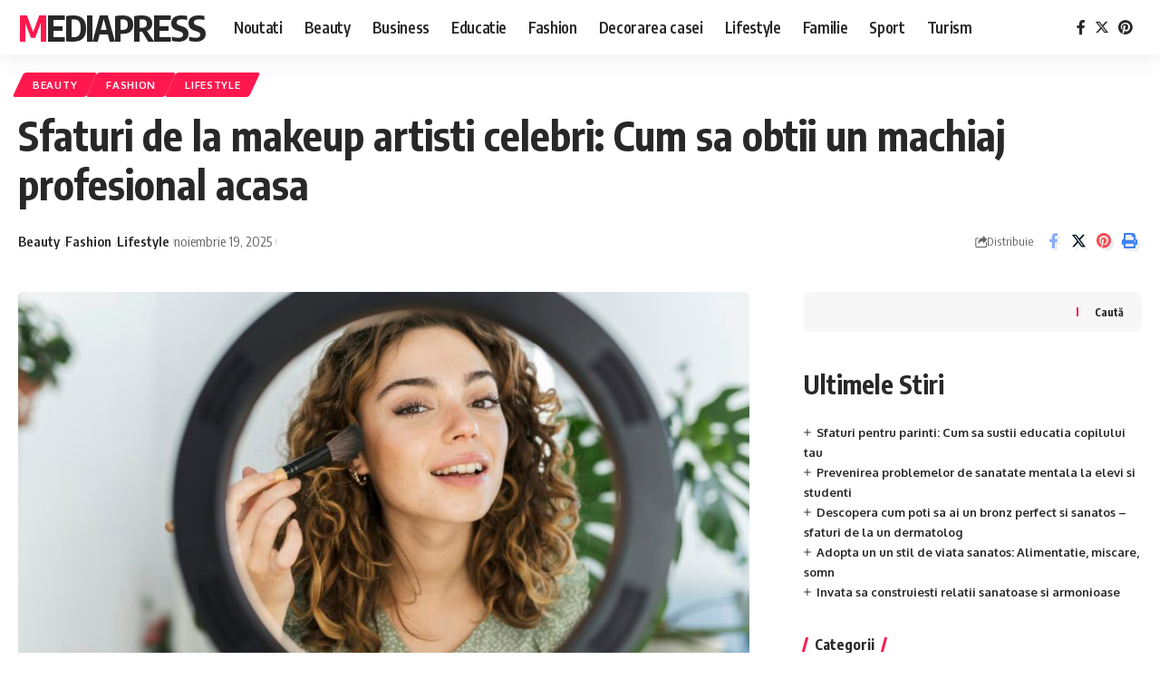

--- FILE ---
content_type: text/html; charset=UTF-8
request_url: https://press.com.ro/sfaturi-de-la-makeup-artisti-celebri-cum-sa-obtii-un-machiaj-profesional-acasa/
body_size: 17523
content:
<!DOCTYPE html>
<html lang="ro-RO">
<head><!--WPC_INSERT_CRITICAL--><!--WPC_INSERT_PRELOAD-->
    <meta charset="UTF-8">
    <meta http-equiv="X-UA-Compatible" content="IE=edge">
    <meta name="viewport" content="width=device-width, initial-scale=1">
    <link rel="profile" href="https://gmpg.org/xfn/11">
	<link rel="preconnect" href="https://fonts.gstatic.com" crossorigin><link rel="preload" as="style" onload="this.onload=null;this.rel='stylesheet'" id="rb-preload-gfonts" href="https://fonts.googleapis.com/css?family=Oxygen%3A400%2C700%7CEncode+Sans+Condensed%3A400%2C500%2C600%2C700%2C800&amp;display=swap" crossorigin><noscript><link rel="stylesheet" href="https://fonts.googleapis.com/css?family=Oxygen%3A400%2C700%7CEncode+Sans+Condensed%3A400%2C500%2C600%2C700%2C800&amp;display=swap"></noscript><link rel="dns-prefetch" href="//anvaro0e43d.zapwp.com" /><link rel="preconnect" href="https://anvaro0e43d.zapwp.com"><meta name='robots' content='index, follow, max-image-preview:large, max-snippet:-1, max-video-preview:-1' />

	
	<title>Sfaturi de la makeup artisti celebri: Cum sa obtii un machiaj profesional acasa</title>
	<link rel="canonical" href="https://press.com.ro/sfaturi-de-la-makeup-artisti-celebri-cum-sa-obtii-un-machiaj-profesional-acasa/" />
	<meta property="og:locale" content="ro_RO" />
	<meta property="og:type" content="article" />
	<meta property="og:title" content="Sfaturi de la makeup artisti celebri: Cum sa obtii un machiaj profesional acasa" />
	<meta property="og:description" content="Sfaturi de la make-up artisti celebri: Cum sa obtii un machiaj profesional acasa" />
	<meta property="og:url" content="https://press.com.ro/sfaturi-de-la-makeup-artisti-celebri-cum-sa-obtii-un-machiaj-profesional-acasa/" />
	<meta property="og:site_name" content="MediaPress" />
	<meta property="article:published_time" content="2025-11-19T09:46:00+00:00" />
	<meta property="og:image" content="https://press.com.ro/wp-content/uploads/pretty-woman-putting-on-makeup-at-home-with-light.jpg" />
	<meta property="og:image:width" content="2000" />
	<meta property="og:image:height" content="1333" />
	<meta property="og:image:type" content="image/jpeg" />
	<meta name="author" content="press" />
	<meta name="twitter:card" content="summary_large_image" />
	<meta name="twitter:label1" content="Scris de" />
	<meta name="twitter:data1" content="press" />
	<meta name="twitter:label2" content="Timp estimat pentru citire" />
	<meta name="twitter:data2" content="4 minute" />
	<script type="application/ld+json" class="yoast-schema-graph">{"@context":"https://schema.org","@graph":[{"@type":"WebPage","@id":"https://press.com.ro/sfaturi-de-la-makeup-artisti-celebri-cum-sa-obtii-un-machiaj-profesional-acasa/","url":"https://press.com.ro/sfaturi-de-la-makeup-artisti-celebri-cum-sa-obtii-un-machiaj-profesional-acasa/","name":"Sfaturi de la makeup artisti celebri: Cum sa obtii un machiaj profesional acasa","isPartOf":{"@id":"https://press.com.ro/#website"},"primaryImageOfPage":{"@id":"https://press.com.ro/sfaturi-de-la-makeup-artisti-celebri-cum-sa-obtii-un-machiaj-profesional-acasa/#primaryimage"},"image":{"@id":"https://press.com.ro/sfaturi-de-la-makeup-artisti-celebri-cum-sa-obtii-un-machiaj-profesional-acasa/#primaryimage"},"thumbnailUrl":"https://press.com.ro/wp-content/uploads/pretty-woman-putting-on-makeup-at-home-with-light.jpg","datePublished":"2025-11-19T09:46:00+00:00","dateModified":"2025-11-19T09:46:00+00:00","author":{"@id":"https://press.com.ro/#/schema/person/db4de0fe317a410aae10aea44a2f36f4"},"breadcrumb":{"@id":"https://press.com.ro/sfaturi-de-la-makeup-artisti-celebri-cum-sa-obtii-un-machiaj-profesional-acasa/#breadcrumb"},"inLanguage":"ro-RO","potentialAction":[{"@type":"ReadAction","target":["https://press.com.ro/sfaturi-de-la-makeup-artisti-celebri-cum-sa-obtii-un-machiaj-profesional-acasa/"]}]},{"@type":"ImageObject","inLanguage":"ro-RO","@id":"https://press.com.ro/sfaturi-de-la-makeup-artisti-celebri-cum-sa-obtii-un-machiaj-profesional-acasa/#primaryimage","url":"https://press.com.ro/wp-content/uploads/pretty-woman-putting-on-makeup-at-home-with-light.jpg","contentUrl":"https://press.com.ro/wp-content/uploads/pretty-woman-putting-on-makeup-at-home-with-light.jpg","width":2000,"height":1333,"caption":"pretty woman putting on makeup at home with light"},{"@type":"BreadcrumbList","@id":"https://press.com.ro/sfaturi-de-la-makeup-artisti-celebri-cum-sa-obtii-un-machiaj-profesional-acasa/#breadcrumb","itemListElement":[{"@type":"ListItem","position":1,"name":"Stiri","item":"https://press.com.ro/"},{"@type":"ListItem","position":2,"name":"Sfaturi de la makeup artisti celebri: Cum sa obtii un machiaj profesional acasa"}]},{"@type":"WebSite","@id":"https://press.com.ro/#website","url":"https://press.com.ro/","name":"Press","description":"Stiri online de ultima ora - Stirile zilei","potentialAction":[{"@type":"SearchAction","target":{"@type":"EntryPoint","urlTemplate":"https://press.com.ro/?s={search_term_string}"},"query-input":"required name=search_term_string"}],"inLanguage":"ro-RO"},{"@type":"Person","@id":"https://press.com.ro/#/schema/person/db4de0fe317a410aae10aea44a2f36f4","name":"press","sameAs":["https://press.com.ro"]}]}</script>
	


<meta name="description" content="Sfaturi de la make-up artisti celebri: Cum sa obtii un machiaj profesional acasa"><script type="application/ld+json">{"@context":"https://schema.org","@type":"Organization","legalName":"MediaPress","url":"https://press.com.ro/","sameAs":["https://www.facebook.com/press/","https://twitter.com/press","https://www.pinterest.com/press/"]}</script>
<style id='wp-img-auto-sizes-contain-inline-css'>
img:is([sizes=auto i],[sizes^="auto," i]){contain-intrinsic-size:3000px 1500px}
/*# sourceURL=wp-img-auto-sizes-contain-inline-css */
</style>
<link rel='stylesheet' id='wp-block-library-css' href='https://anvaro0e43d.zapwp.com/m:0/a:https://press.com.ro/wp-includes/css/dist/block-library/style.min.css?icv=1765307469' media='all' />
<style id='wp-block-heading-inline-css'>
h1:where(.wp-block-heading).has-background,h2:where(.wp-block-heading).has-background,h3:where(.wp-block-heading).has-background,h4:where(.wp-block-heading).has-background,h5:where(.wp-block-heading).has-background,h6:where(.wp-block-heading).has-background{padding:1.25em 2.375em}h1.has-text-align-left[style*=writing-mode]:where([style*=vertical-lr]),h1.has-text-align-right[style*=writing-mode]:where([style*=vertical-rl]),h2.has-text-align-left[style*=writing-mode]:where([style*=vertical-lr]),h2.has-text-align-right[style*=writing-mode]:where([style*=vertical-rl]),h3.has-text-align-left[style*=writing-mode]:where([style*=vertical-lr]),h3.has-text-align-right[style*=writing-mode]:where([style*=vertical-rl]),h4.has-text-align-left[style*=writing-mode]:where([style*=vertical-lr]),h4.has-text-align-right[style*=writing-mode]:where([style*=vertical-rl]),h5.has-text-align-left[style*=writing-mode]:where([style*=vertical-lr]),h5.has-text-align-right[style*=writing-mode]:where([style*=vertical-rl]),h6.has-text-align-left[style*=writing-mode]:where([style*=vertical-lr]),h6.has-text-align-right[style*=writing-mode]:where([style*=vertical-rl]){rotate:180deg}
/*# sourceURL=https://press.com.ro/wp-includes/blocks/heading/style.min.css */
</style>
<style id='wp-block-latest-posts-inline-css'>
.wp-block-latest-posts{box-sizing:border-box}.wp-block-latest-posts.alignleft{margin-right:2em}.wp-block-latest-posts.alignright{margin-left:2em}.wp-block-latest-posts.wp-block-latest-posts__list{list-style:none}.wp-block-latest-posts.wp-block-latest-posts__list li{clear:both;overflow-wrap:break-word}.wp-block-latest-posts.is-grid{display:flex;flex-wrap:wrap}.wp-block-latest-posts.is-grid li{margin:0 1.25em 1.25em 0;width:100%}@media (min-width:600px){.wp-block-latest-posts.columns-2 li{width:calc(50% - .625em)}.wp-block-latest-posts.columns-2 li:nth-child(2n){margin-right:0}.wp-block-latest-posts.columns-3 li{width:calc(33.33333% - .83333em)}.wp-block-latest-posts.columns-3 li:nth-child(3n){margin-right:0}.wp-block-latest-posts.columns-4 li{width:calc(25% - .9375em)}.wp-block-latest-posts.columns-4 li:nth-child(4n){margin-right:0}.wp-block-latest-posts.columns-5 li{width:calc(20% - 1em)}.wp-block-latest-posts.columns-5 li:nth-child(5n){margin-right:0}.wp-block-latest-posts.columns-6 li{width:calc(16.66667% - 1.04167em)}.wp-block-latest-posts.columns-6 li:nth-child(6n){margin-right:0}}:root :where(.wp-block-latest-posts.is-grid){padding:0}:root :where(.wp-block-latest-posts.wp-block-latest-posts__list){padding-left:0}.wp-block-latest-posts__post-author,.wp-block-latest-posts__post-date{display:block;font-size:.8125em}.wp-block-latest-posts__post-excerpt,.wp-block-latest-posts__post-full-content{margin-bottom:1em;margin-top:.5em}.wp-block-latest-posts__featured-image a{display:inline-block}.wp-block-latest-posts__featured-image img{height:auto;max-width:100%;width:auto}.wp-block-latest-posts__featured-image.alignleft{float:left;margin-right:1em}.wp-block-latest-posts__featured-image.alignright{float:right;margin-left:1em}.wp-block-latest-posts__featured-image.aligncenter{margin-bottom:1em;text-align:center}
/*# sourceURL=https://press.com.ro/wp-includes/blocks/latest-posts/style.min.css */
</style>
<style id='wp-block-search-inline-css'>
.wp-block-search__button{margin-left:10px;word-break:normal}.wp-block-search__button.has-icon{line-height:0}.wp-block-search__button svg{height:1.25em;min-height:24px;min-width:24px;width:1.25em;fill:currentColor;vertical-align:text-bottom}:where(.wp-block-search__button){border:1px solid #ccc;padding:6px 10px}.wp-block-search__inside-wrapper{display:flex;flex:auto;flex-wrap:nowrap;max-width:100%}.wp-block-search__label{width:100%}.wp-block-search.wp-block-search__button-only .wp-block-search__button{box-sizing:border-box;display:flex;flex-shrink:0;justify-content:center;margin-left:0;max-width:100%}.wp-block-search.wp-block-search__button-only .wp-block-search__inside-wrapper{min-width:0!important;transition-property:width}.wp-block-search.wp-block-search__button-only .wp-block-search__input{flex-basis:100%;transition-duration:.3s}.wp-block-search.wp-block-search__button-only.wp-block-search__searchfield-hidden,.wp-block-search.wp-block-search__button-only.wp-block-search__searchfield-hidden .wp-block-search__inside-wrapper{overflow:hidden}.wp-block-search.wp-block-search__button-only.wp-block-search__searchfield-hidden .wp-block-search__input{border-left-width:0!important;border-right-width:0!important;flex-basis:0;flex-grow:0;margin:0;min-width:0!important;padding-left:0!important;padding-right:0!important;width:0!important}:where(.wp-block-search__input){appearance:none;border:1px solid #949494;flex-grow:1;font-family:inherit;font-size:inherit;font-style:inherit;font-weight:inherit;letter-spacing:inherit;line-height:inherit;margin-left:0;margin-right:0;min-width:3rem;padding:8px;text-decoration:unset!important;text-transform:inherit}:where(.wp-block-search__button-inside .wp-block-search__inside-wrapper){background-color:#fff;border:1px solid #949494;box-sizing:border-box;padding:4px}:where(.wp-block-search__button-inside .wp-block-search__inside-wrapper) .wp-block-search__input{border:none;border-radius:0;padding:0 4px}:where(.wp-block-search__button-inside .wp-block-search__inside-wrapper) .wp-block-search__input:focus{outline:none}:where(.wp-block-search__button-inside .wp-block-search__inside-wrapper) :where(.wp-block-search__button){padding:4px 8px}.wp-block-search.aligncenter .wp-block-search__inside-wrapper{margin:auto}.wp-block[data-align=right] .wp-block-search.wp-block-search__button-only .wp-block-search__inside-wrapper{float:right}
/*# sourceURL=https://press.com.ro/wp-includes/blocks/search/style.min.css */
</style>
<style id='wp-block-group-inline-css'>
.wp-block-group{box-sizing:border-box}:where(.wp-block-group.wp-block-group-is-layout-constrained){position:relative}
/*# sourceURL=https://press.com.ro/wp-includes/blocks/group/style.min.css */
</style>
<style id='global-styles-inline-css'>
:root{--wp--preset--aspect-ratio--square: 1;--wp--preset--aspect-ratio--4-3: 4/3;--wp--preset--aspect-ratio--3-4: 3/4;--wp--preset--aspect-ratio--3-2: 3/2;--wp--preset--aspect-ratio--2-3: 2/3;--wp--preset--aspect-ratio--16-9: 16/9;--wp--preset--aspect-ratio--9-16: 9/16;--wp--preset--color--black: #000000;--wp--preset--color--cyan-bluish-gray: #abb8c3;--wp--preset--color--white: #ffffff;--wp--preset--color--pale-pink: #f78da7;--wp--preset--color--vivid-red: #cf2e2e;--wp--preset--color--luminous-vivid-orange: #ff6900;--wp--preset--color--luminous-vivid-amber: #fcb900;--wp--preset--color--light-green-cyan: #7bdcb5;--wp--preset--color--vivid-green-cyan: #00d084;--wp--preset--color--pale-cyan-blue: #8ed1fc;--wp--preset--color--vivid-cyan-blue: #0693e3;--wp--preset--color--vivid-purple: #9b51e0;--wp--preset--gradient--vivid-cyan-blue-to-vivid-purple: linear-gradient(135deg,rgb(6,147,227) 0%,rgb(155,81,224) 100%);--wp--preset--gradient--light-green-cyan-to-vivid-green-cyan: linear-gradient(135deg,rgb(122,220,180) 0%,rgb(0,208,130) 100%);--wp--preset--gradient--luminous-vivid-amber-to-luminous-vivid-orange: linear-gradient(135deg,rgb(252,185,0) 0%,rgb(255,105,0) 100%);--wp--preset--gradient--luminous-vivid-orange-to-vivid-red: linear-gradient(135deg,rgb(255,105,0) 0%,rgb(207,46,46) 100%);--wp--preset--gradient--very-light-gray-to-cyan-bluish-gray: linear-gradient(135deg,rgb(238,238,238) 0%,rgb(169,184,195) 100%);--wp--preset--gradient--cool-to-warm-spectrum: linear-gradient(135deg,rgb(74,234,220) 0%,rgb(151,120,209) 20%,rgb(207,42,186) 40%,rgb(238,44,130) 60%,rgb(251,105,98) 80%,rgb(254,248,76) 100%);--wp--preset--gradient--blush-light-purple: linear-gradient(135deg,rgb(255,206,236) 0%,rgb(152,150,240) 100%);--wp--preset--gradient--blush-bordeaux: linear-gradient(135deg,rgb(254,205,165) 0%,rgb(254,45,45) 50%,rgb(107,0,62) 100%);--wp--preset--gradient--luminous-dusk: linear-gradient(135deg,rgb(255,203,112) 0%,rgb(199,81,192) 50%,rgb(65,88,208) 100%);--wp--preset--gradient--pale-ocean: linear-gradient(135deg,rgb(255,245,203) 0%,rgb(182,227,212) 50%,rgb(51,167,181) 100%);--wp--preset--gradient--electric-grass: linear-gradient(135deg,rgb(202,248,128) 0%,rgb(113,206,126) 100%);--wp--preset--gradient--midnight: linear-gradient(135deg,rgb(2,3,129) 0%,rgb(40,116,252) 100%);--wp--preset--font-size--small: 13px;--wp--preset--font-size--medium: 20px;--wp--preset--font-size--large: 36px;--wp--preset--font-size--x-large: 42px;--wp--preset--spacing--20: 0.44rem;--wp--preset--spacing--30: 0.67rem;--wp--preset--spacing--40: 1rem;--wp--preset--spacing--50: 1.5rem;--wp--preset--spacing--60: 2.25rem;--wp--preset--spacing--70: 3.38rem;--wp--preset--spacing--80: 5.06rem;--wp--preset--shadow--natural: 6px 6px 9px rgba(0, 0, 0, 0.2);--wp--preset--shadow--deep: 12px 12px 50px rgba(0, 0, 0, 0.4);--wp--preset--shadow--sharp: 6px 6px 0px rgba(0, 0, 0, 0.2);--wp--preset--shadow--outlined: 6px 6px 0px -3px rgb(255, 255, 255), 6px 6px rgb(0, 0, 0);--wp--preset--shadow--crisp: 6px 6px 0px rgb(0, 0, 0);}:where(.is-layout-flex){gap: 0.5em;}:where(.is-layout-grid){gap: 0.5em;}body .is-layout-flex{display: flex;}.is-layout-flex{flex-wrap: wrap;align-items: center;}.is-layout-flex > :is(*, div){margin: 0;}body .is-layout-grid{display: grid;}.is-layout-grid > :is(*, div){margin: 0;}:where(.wp-block-columns.is-layout-flex){gap: 2em;}:where(.wp-block-columns.is-layout-grid){gap: 2em;}:where(.wp-block-post-template.is-layout-flex){gap: 1.25em;}:where(.wp-block-post-template.is-layout-grid){gap: 1.25em;}.has-black-color{color: var(--wp--preset--color--black) !important;}.has-cyan-bluish-gray-color{color: var(--wp--preset--color--cyan-bluish-gray) !important;}.has-white-color{color: var(--wp--preset--color--white) !important;}.has-pale-pink-color{color: var(--wp--preset--color--pale-pink) !important;}.has-vivid-red-color{color: var(--wp--preset--color--vivid-red) !important;}.has-luminous-vivid-orange-color{color: var(--wp--preset--color--luminous-vivid-orange) !important;}.has-luminous-vivid-amber-color{color: var(--wp--preset--color--luminous-vivid-amber) !important;}.has-light-green-cyan-color{color: var(--wp--preset--color--light-green-cyan) !important;}.has-vivid-green-cyan-color{color: var(--wp--preset--color--vivid-green-cyan) !important;}.has-pale-cyan-blue-color{color: var(--wp--preset--color--pale-cyan-blue) !important;}.has-vivid-cyan-blue-color{color: var(--wp--preset--color--vivid-cyan-blue) !important;}.has-vivid-purple-color{color: var(--wp--preset--color--vivid-purple) !important;}.has-black-background-color{background-color: var(--wp--preset--color--black) !important;}.has-cyan-bluish-gray-background-color{background-color: var(--wp--preset--color--cyan-bluish-gray) !important;}.has-white-background-color{background-color: var(--wp--preset--color--white) !important;}.has-pale-pink-background-color{background-color: var(--wp--preset--color--pale-pink) !important;}.has-vivid-red-background-color{background-color: var(--wp--preset--color--vivid-red) !important;}.has-luminous-vivid-orange-background-color{background-color: var(--wp--preset--color--luminous-vivid-orange) !important;}.has-luminous-vivid-amber-background-color{background-color: var(--wp--preset--color--luminous-vivid-amber) !important;}.has-light-green-cyan-background-color{background-color: var(--wp--preset--color--light-green-cyan) !important;}.has-vivid-green-cyan-background-color{background-color: var(--wp--preset--color--vivid-green-cyan) !important;}.has-pale-cyan-blue-background-color{background-color: var(--wp--preset--color--pale-cyan-blue) !important;}.has-vivid-cyan-blue-background-color{background-color: var(--wp--preset--color--vivid-cyan-blue) !important;}.has-vivid-purple-background-color{background-color: var(--wp--preset--color--vivid-purple) !important;}.has-black-border-color{border-color: var(--wp--preset--color--black) !important;}.has-cyan-bluish-gray-border-color{border-color: var(--wp--preset--color--cyan-bluish-gray) !important;}.has-white-border-color{border-color: var(--wp--preset--color--white) !important;}.has-pale-pink-border-color{border-color: var(--wp--preset--color--pale-pink) !important;}.has-vivid-red-border-color{border-color: var(--wp--preset--color--vivid-red) !important;}.has-luminous-vivid-orange-border-color{border-color: var(--wp--preset--color--luminous-vivid-orange) !important;}.has-luminous-vivid-amber-border-color{border-color: var(--wp--preset--color--luminous-vivid-amber) !important;}.has-light-green-cyan-border-color{border-color: var(--wp--preset--color--light-green-cyan) !important;}.has-vivid-green-cyan-border-color{border-color: var(--wp--preset--color--vivid-green-cyan) !important;}.has-pale-cyan-blue-border-color{border-color: var(--wp--preset--color--pale-cyan-blue) !important;}.has-vivid-cyan-blue-border-color{border-color: var(--wp--preset--color--vivid-cyan-blue) !important;}.has-vivid-purple-border-color{border-color: var(--wp--preset--color--vivid-purple) !important;}.has-vivid-cyan-blue-to-vivid-purple-gradient-background{background: var(--wp--preset--gradient--vivid-cyan-blue-to-vivid-purple) !important;}.has-light-green-cyan-to-vivid-green-cyan-gradient-background{background: var(--wp--preset--gradient--light-green-cyan-to-vivid-green-cyan) !important;}.has-luminous-vivid-amber-to-luminous-vivid-orange-gradient-background{background: var(--wp--preset--gradient--luminous-vivid-amber-to-luminous-vivid-orange) !important;}.has-luminous-vivid-orange-to-vivid-red-gradient-background{background: var(--wp--preset--gradient--luminous-vivid-orange-to-vivid-red) !important;}.has-very-light-gray-to-cyan-bluish-gray-gradient-background{background: var(--wp--preset--gradient--very-light-gray-to-cyan-bluish-gray) !important;}.has-cool-to-warm-spectrum-gradient-background{background: var(--wp--preset--gradient--cool-to-warm-spectrum) !important;}.has-blush-light-purple-gradient-background{background: var(--wp--preset--gradient--blush-light-purple) !important;}.has-blush-bordeaux-gradient-background{background: var(--wp--preset--gradient--blush-bordeaux) !important;}.has-luminous-dusk-gradient-background{background: var(--wp--preset--gradient--luminous-dusk) !important;}.has-pale-ocean-gradient-background{background: var(--wp--preset--gradient--pale-ocean) !important;}.has-electric-grass-gradient-background{background: var(--wp--preset--gradient--electric-grass) !important;}.has-midnight-gradient-background{background: var(--wp--preset--gradient--midnight) !important;}.has-small-font-size{font-size: var(--wp--preset--font-size--small) !important;}.has-medium-font-size{font-size: var(--wp--preset--font-size--medium) !important;}.has-large-font-size{font-size: var(--wp--preset--font-size--large) !important;}.has-x-large-font-size{font-size: var(--wp--preset--font-size--x-large) !important;}
/*# sourceURL=global-styles-inline-css */
</style>

<style id='classic-theme-styles-inline-css'>
/*! This file is auto-generated */
.wp-block-button__link{color:#fff;background-color:#32373c;border-radius:9999px;box-shadow:none;text-decoration:none;padding:calc(.667em + 2px) calc(1.333em + 2px);font-size:1.125em}.wp-block-file__button{background:#32373c;color:#fff;text-decoration:none}
/*# sourceURL=/wp-includes/css/classic-themes.min.css */
</style>
<link rel='stylesheet' id='foxiz-elements-css' href='https://anvaro0e43d.zapwp.com/m:0/a:https://press.com.ro/wp-content/plugins/foxiz-core/lib/foxiz-elements/public/style.css?icv=1765307469' media='all' />

<link rel='stylesheet' id='foxiz-main-css' href='https://anvaro0e43d.zapwp.com/m:0/a:https://press.com.ro/wp-content/themes/foxiz/assets/css/main.css?icv=1765307469' media='all' />
<link rel='stylesheet' id='foxiz-print-css' href='https://anvaro0e43d.zapwp.com/m:0/a:https://press.com.ro/wp-content/themes/foxiz/assets/css/print.css?icv=1765307469' media='all' />
<link rel='stylesheet' id='foxiz-style-css' href='https://anvaro0e43d.zapwp.com/m:0/a:https://press.com.ro/wp-content/themes/foxiz-child/style.css?icv=1765307469' media='all' />
<style id='foxiz-style-inline-css'>
[data-theme="dark"].is-hd-4 {--nav-bg: #191c20;--nav-bg-from: #191c20;--nav-bg-to: #191c20;}[data-theme="dark"].is-hd-5, [data-theme="dark"].is-hd-5:not(.sticky-on) {--nav-bg: #191c20;--nav-bg-from: #191c20;--nav-bg-to: #191c20;}.p-category.category-id-4, .meta-category .category-4 {--cat-highlight : #a36eff;--cat-highlight-90 : #a36effe6;}.category-4 .blog-content {--heading-sub-color : #a36eff;}.is-cbox-4 {--cbox-bg : #a36effe6;}.p-category.category-id-12, .meta-category .category-12 {--cat-highlight : #f7bc56;--cat-highlight-90 : #f7bc56e6;}.category-12 .blog-content {--heading-sub-color : #f7bc56;}.is-cbox-12 {--cbox-bg : #f7bc56e6;}:root {--max-width-wo-sb : 860px;--hyperlink-line-color :var(--g-color);}.search-header:before { background-repeat : no-repeat;background-size : cover;background-attachment : scroll;background-position : center center;}[data-theme="dark"] .search-header:before { background-repeat : no-repeat;background-size : cover;background-attachment : scroll;background-position : center center;}.footer-has-bg { background-color : #88888812;}#amp-mobile-version-switcher { display: none; }
/*# sourceURL=foxiz-style-inline-css */
</style>
<script type="text/javascript">var n489D_vars={"triggerDomEvent":"true"};var preloading = false;
var allScripts = [];
var isTouchDevice = 'ontouchstart' in window || navigator.msMaxTouchPoints;
var preloadRunned = false;
var triggerDomEvent = n489D_vars.triggerDomEvent;

window.addEventListener('load', function () {
    var scrollTop = window.scrollY;
    if (scrollTop > 60) {
        mouseMoveFun();
        preload();
    }
});

function preload() {
    if (!preloading){
        preloading = true;
    } else {
        return;
    }
    var iframes = [].slice.call(document.querySelectorAll("iframe.wpc-iframe-delay"));
    var styles = [].slice.call(document.querySelectorAll('[rel="wpc-stylesheet"],[type="wpc-stylesheet"]'));
    var mobileStyles = [].slice.call(document.querySelectorAll('[rel="wpc-mobile-stylesheet"],[type="wpc-mobile-stylesheet"]'));

    var customPromiseFlag = [];

    styles.forEach(function (element, index) {
        var promise = new Promise(function (resolve, reject) {
            if (element.tagName.toLowerCase() === 'link') {
                element.setAttribute('rel', 'stylesheet');
            }
            element.setAttribute('type', 'text/css');
            element.addEventListener('load', function () {
                resolve();
            });

            element.addEventListener('error', function () {
                reject();
            });
        });
        customPromiseFlag.push(promise);
    });

    styles = [];

    iframes.forEach(function (element, index) {
        var promise = new Promise(function (resolve, reject) {
            var iframeUrl = element.getAttribute('data-src');
            element.setAttribute('src', iframeUrl);
            element.addEventListener('load', function () {
                resolve();
            });

            element.addEventListener('error', function () {
                reject();
            });
        });
        customPromiseFlag.push(promise);
    });

    iframes = [];

    mobileStyles.forEach(function (element, index) {
        var promise = new Promise(function (resolve, reject) {
            if (element.tagName.toLowerCase() === 'link') {
                element.setAttribute('rel', 'stylesheet');
            }
            element.setAttribute('type', 'text/css');
            element.addEventListener('load', function () {
                resolve();
            });

            element.addEventListener('error', function () {
                reject();
            });
        });
        customPromiseFlag.push(promise);
    });

    mobileStyles = [];

    Promise.all(customPromiseFlag).then(function () {
        var criticalCss = document.querySelector('#wpc-critical-css');
        if (criticalCss) {
            criticalCss.remove();
        }
    }).catch(function () {
        styles.forEach(function (element, index) {
            if (element.tagName.toLowerCase() === 'link') {
                element.setAttribute('rel', 'stylesheet');
            }
            element.setAttribute('type', 'text/css');
        });
    });

    window.removeEventListener('load', preload);

}

function mouseMoveFun() {
    allScripts = [].slice.call(document.querySelectorAll('script[type="wpc-delay-script"]')).filter(function(script) {
        return !(/-before$|-after$|-extra$/).test(script.id);
    });

    window.removeEventListener('mousemove', mouseMoveFun);

    // Remove Preloader
    const aFPreloader = document.getElementById('af-preloader');
    if (aFPreloader) {
        aFPreloader.remove();
    }

    //if (allScripts.length>0) {
        loadJs();
    //}
    preload();
}

window.addEventListener('mousemove', mouseMoveFun);

if (isTouchDevice) {
    window.addEventListener('touchstart', mouseMoveFun);
}

function preloadScriptsFunc() {
    allScripts = [].slice.call(document.querySelectorAll('script[type=\"wpc-delay-script\"]'));

    window.removeEventListener('DOMContentLoaded', preloadScriptsFunc);

    if (allScripts.length > 0) {
        startPreloading();
    }
}

preloadScriptsFunc();


function startPreloadingNext() {
    setTimeout(function () {
        startPreloading();
    }, 10);
    return;
}

function startPreloading() {
    if (allScripts.length === 0) {
        return true;
    }

    element = allScripts[0];
    allScripts.splice(0, 1);
    if (!element.hasAttribute('src') && !element.id.includes('-before') && !element.id.includes('-after') && !element.id.includes('-extra')) {
        // Inlined
    } else {
        if (element !== null) {
            var src = element.getAttribute('src');
            if (src !== null) {
                if (!src.includes('gtag') && !src.includes('googletag')) {
                    var new_element = document.createElement('link');
                    new_element.setAttribute('rel', "preload");
                    new_element.setAttribute('href', src);
                    new_element.setAttribute('as', 'script');
                    document.head.appendChild(new_element);
                } else {
                    // Gtag Load Instantly but Defer
                    element.setAttribute('type', 'text/javascript');
                    element.defer = true;
                    element.async = false;
                    allScripts.shift();
                }
            }
        }
    }

    startPreloadingNext();
    return true;
}


var loadJsRunning = false;
var dispatchedEvents = false;

function loadJsNext() {
    if (allScripts.length === 0) {

        if (!dispatchedEvents) {
            dispatchedEvents = true;

            if (typeof triggerDomEvent !== 'undefined' && triggerDomEvent !== "false") {
                window.document.dispatchEvent(new Event("DOMContentLoaded"));
                window.document.dispatchEvent(new Event("resize"));
                window.dispatchEvent(new Event('load'));
            }

            if (typeof elementorFrontend !== 'undefined') {
                elementorFrontend.init();
            }
        }

        setTimeout(function() {
            var slider = document.getElementsByClassName('banner-image');
            if (slider !== null && slider.length !== 0 && slider !== undefined) {
                // Iterate through each element using a for loop
                for (var i = 0; i < slider.length; i++) {
                    // Apply changes to each element
                    slider[i].style.display = 'block';
                }
            }

            var gForm = document.getElementsByClassName('gform_wrapper');
            if (gForm !== null && gForm.length !== 0 && gForm !== undefined) {
                // Iterate through each element using a for loop
                for (var i = 0; i < gForm.length; i++) {
                    // Apply changes to each element
                    gForm[i].style.display = 'block';
                }
            }
        },300);

    } else {
        loadJs();
    }
}


function whereToAppend(originalElement, newElement) {
    var isInHead = false;
    //var isInHead = document.head.contains(originalElement);
    if (isInHead) {
        //document.head.appendChild(newElement);
    } else {
        document.body.appendChild(newElement);
    }
}

var dispatchedEventsLoadJs = false;
function loadJs() {
    allScripts.forEach((element) => {
        const elementID = element.id;
        const scriptSrc = element.getAttribute('src');

        // Only preload external scripts
        if (scriptSrc) {
            const link = document.createElement('link');
            link.rel = 'preload';
            link.href = scriptSrc;
            link.as = 'script';
            link.id = elementID; // Optional: Assign the same ID for reference
            document.head.appendChild(link);
        }
    });

    return new Promise((resolve) => {
        if (allScripts.length === 0) {
            if (!dispatchedEventsLoadJs) {
                dispatchedEventsLoadJs = true;

                if (typeof triggerDomEvent !== 'undefined' && triggerDomEvent !== "false") {
                    window.document.dispatchEvent(new Event("DOMContentLoaded"));
                    window.document.dispatchEvent(new Event("resize"));
                    window.dispatchEvent(new Event('load'));
                    console.log('Dom Triggered');
                } else {
                    console.log('Dom Not Triggered');
                }

            }
            resolve(true);
            return;
        }

        var element = allScripts[0];
        var elementID = element.id;

        allScripts.splice(0, 1);

        // External script
        var jsBefore = document.getElementById(elementID + '-before');
        var jsAfter = document.getElementById(elementID + '-after');
        var jsExtra = document.getElementById(elementID + '-extra');

        function loadScript(newElement, source, id) {
            var scriptSrc = source ? source.getAttribute('src') : null;

            // console.log("Loading: " + source);
            // console.log("Loading ID: " + id);
            // console.log("Loading source: " + source);
            // console.log("Loading src: " + scriptSrc);

            return new Promise((resolveScript) => {
                if (scriptSrc) {
                    // For external scripts
                    newElement.onload = () => {
                        // console.log('Resolving SRC ' + scriptSrc);
                        resolveScript();
                    };
                    newElement.onerror = () => {
                        console.error('Error loading script ' + scriptSrc);
                        resolveScript(); // Resolve to continue loading other scripts even if one fails
                    };
                    document.head.insertBefore(newElement, document.head.firstChild);
                    source.remove();
                } else if (source) {
                    // For inline scripts
                    newElement.textContent = source.textContent;
                    document.head.insertBefore(newElement, document.head.firstChild);
                    source.remove();
                    // console.log('Executing inline script and resolving ' + newElement);
                    resolveScript();
                } else {
                    // If source is null, resolve immediately
                    resolveScript();
                }
            });
        }


        Promise.all([
            loadScript(createScript(jsBefore), jsBefore, elementID + '-before'),
            loadScript(createScript(jsExtra), jsExtra, elementID + '-extra'),
        ]).then(() => {
            // console.log("Loading Then Promise: " + element);

            var new_element = createScript(element);
            loadScript(new_element, element, elementID)
                .then(() => {
                    // console.log("All scripts loaded, resolving main promise");
                    loadScript(createScript(jsAfter), jsAfter, elementID + '-after'),
                        loadJsNext();
                    resolve(true);
                });

        }).catch((error) => {
            console.error(error);
        });
    });
}


function createScript(sourceElement) {
    if (sourceElement !== null) {
        var newElement = document.createElement('script');
        newElement.setAttribute('type', 'text/javascript');
        newElement.setAttribute('id', sourceElement.getAttribute('id'));
        newElement.setAttribute('data-loaded', 'createdScript');
        newElement.async = false;

        if (sourceElement !== null) {
            if (sourceElement.getAttribute('src') !== null) {
                newElement.setAttribute('src', sourceElement.getAttribute('src'));
            } else {
                newElement.textContent = sourceElement.textContent;
            }
        }

        return newElement;
    }
}</script><script type="wpc-delay-script" src="https://anvaro0e43d.zapwp.com/m:0/a:https://press.com.ro/wp-includes/js/jquery/jquery.min.js?js_icv=1765307469" id="jquery-core-js"></script>
<script type="wpc-delay-script" src="https://anvaro0e43d.zapwp.com/m:0/a:https://press.com.ro/wp-includes/js/jquery/jquery-migrate.min.js?js_icv=1765307469" id="jquery-migrate-js"></script>
<script type="wpc-delay-script" id="wpstg-global-js-extra">
var wpstg = {"nonce":"bc173794d8"};
//# sourceURL=wpstg-global-js-extra
</script>
<script type="wpc-delay-script" src="https://anvaro0e43d.zapwp.com/m:0/a:https://press.com.ro/wp-content/plugins/wp-staging-pro/assets/js/dist/wpstg-blank-loader.min.js?js_icv=1765307469" id="wpstg-global-js"></script>
<script id="sitespeed-aio-js-extra">
var ngf298gh738qwbdh0s87v_vars = {"zoneName":"anvaro0e43d.zapwp.com","siteurl":"https://press.com.ro","api_url":"https://anvaro0e43d.zapwp.com/","quality":"intelligent","ajaxurl":"https://press.com.ro/wp-admin/admin-ajax.php","spinner":"https://press.com.ro/wp-content/plugins/wp-compress-image-optimizer/assets/images/spinner.svg","background_sizing":"false","lazy_enabled":"true","webp_enabled":"true","retina_enabled":"true","force_retina":"0","exif_enabled":"false","adaptive_enabled":"true","js_debug":"","slider_compatibility":"false","triggerDomEvent":"0"};
//# sourceURL=sitespeed-aio-js-extra
</script>
<script type="wpc-delay-script" src="https://anvaro0e43d.zapwp.com/m:0/a:https://press.com.ro/wp-content/plugins/sitespeed/files/optimizer.pixel.min.js?js_icv=1765307469" id="sitespeed-aio-js"></script>
<link rel="preload" href="https://press.com.ro/wp-content/themes/foxiz/assets/fonts/icons.woff2" as="font" type="font/woff2" crossorigin="anonymous"> <meta name="generator" content="Elementor 3.19.4; features: e_optimized_assets_loading, e_optimized_css_loading, e_font_icon_svg, additional_custom_breakpoints, block_editor_assets_optimize, e_image_loading_optimization; settings: css_print_method-external, google_font-enabled, font_display-swap">
<script type="application/ld+json">{"@context":"https://schema.org","@type":"WebSite","@id":"https://press.com.ro/#website","url":"https://press.com.ro/","name":"MediaPress","potentialAction":{"@type":"SearchAction","target":"https://press.com.ro/?s={search_term_string}","query-input":"required name=search_term_string"}}</script>
			<meta property="og:title" content="Sfaturi de la makeup artisti celebri: Cum sa obtii un machiaj profesional acasa"/>
			<meta property="og:url" content="https://press.com.ro/sfaturi-de-la-makeup-artisti-celebri-cum-sa-obtii-un-machiaj-profesional-acasa/"/>
			<meta property="og:site_name" content="MediaPress"/>
							<meta property="og:image" content="https://press.com.ro/wp-content/uploads/pretty-woman-putting-on-makeup-at-home-with-light.jpg"/>
							<meta property="og:type" content="article"/>
				<meta property="article:published_time" content="2025-11-19T11:46:00+02:00"/>
				<meta property="article:modified_time" content="2025-11-19T11:46:00+02:00"/>
				<meta name="author" content="press"/>
				<meta name="twitter:card" content="summary_large_image"/>
				<meta name="twitter:creator" content="@MediaPress"/>
				<meta name="twitter:label1" content="Written by"/>
				<meta name="twitter:data1" content="press"/>
								<meta name="twitter:label2" content="Est. reading time"/>
				<meta name="twitter:data2" content="4 minutes"/>
			<script type="wpc-delay-script" async src="https://pagead2.googlesyndication.com/pagead/js/adsbygoogle.js?client=ca-pub-5676944074580642"
     crossorigin="anonymous"></script>		<style id="wp-custom-css">
			.editor-styles-wrapper, .editor-styles-wrapper select {
    color: var(--g-color) !important;
}

.plm {
  height: 1px;
	overflow: hidden;
}		</style>
		</head>
<body class="wp-singular post-template-default single single-post postid-3510 single-format-standard wp-embed-responsive wp-theme-foxiz wp-child-theme-foxiz-child personalized-all elementor-default elementor-kit-13 menu-ani-1 hover-ani-1 btn-ani-1 is-rm-1 is-hd-1 is-standard-1 is-backtop" data-theme="default">
<div class="site-outer">
	        <div id="site-header" class="header-wrap rb-section header-set-1 header-1 header-wrapper style-shadow has-quick-menu">
			<aside id="rb-privacy" class="privacy-bar privacy-bottom"><div class="privacy-inner"><div class="privacy-content">Prin utilizarea acestui site, sunteți de acord cu <a href="https://press.com.ro/politica-de-confidentialitate/">Politica de confidențialitate</a> și <a href="https://press.com.ro/politica-cookies/">Politica Cookies</a></div><div class="privacy-dismiss"><a id="privacy-trigger" href="#" class="privacy-dismiss-btn is-btn"><span>Accept</span></a></div></div></aside>		<div class="reading-indicator"><span id="reading-progress"></span></div>
		            <div id="navbar-outer" class="navbar-outer">
                <div id="sticky-holder" class="sticky-holder">
                    <div class="navbar-wrap">
                        <div class="rb-container edge-padding">
                            <div class="navbar-inner">
                                <div class="navbar-left">
										<div class="logo-wrap is-text-logo site-branding">
					<p class="logo-title h1">
				<a href="https://press.com.ro/" title="MediaPress">MediaPress</a>
			</p>
					<p class="site-description is-hidden">Stiri online de ultima ora &#8211; Stirile zilei</p>
				</div>		<nav id="site-navigation" class="main-menu-wrap" aria-label="main menu"><ul id="menu-main-1" class="main-menu rb-menu large-menu" itemscope itemtype="https://www.schema.org/SiteNavigationElement"><li class="menu-item menu-item-type-post_type menu-item-object-page current_page_parent menu-item-2441"><a href="https://press.com.ro/noutati/"><span>Noutati</span></a></li>
<li class="menu-item menu-item-type-taxonomy menu-item-object-category current-post-ancestor current-menu-parent current-post-parent menu-item-2171"><a href="https://press.com.ro/beauty/"><span>Beauty</span></a></li>
<li class="menu-item menu-item-type-taxonomy menu-item-object-category menu-item-2172"><a href="https://press.com.ro/business/"><span>Business</span></a></li>
<li class="menu-item menu-item-type-taxonomy menu-item-object-category menu-item-2173"><a href="https://press.com.ro/educatie/"><span>Educatie</span></a></li>
<li class="menu-item menu-item-type-taxonomy menu-item-object-category current-post-ancestor current-menu-parent current-post-parent menu-item-2174"><a href="https://press.com.ro/fashion/"><span>Fashion</span></a></li>
<li class="menu-item menu-item-type-taxonomy menu-item-object-category menu-item-2175"><a href="https://press.com.ro/decorare-casa/"><span>Decorarea casei</span></a></li>
<li class="menu-item menu-item-type-taxonomy menu-item-object-category current-post-ancestor current-menu-parent current-post-parent menu-item-2176"><a href="https://press.com.ro/lifestyle/"><span>Lifestyle</span></a></li>
<li class="menu-item menu-item-type-taxonomy menu-item-object-category menu-item-2376"><a href="https://press.com.ro/familie/"><span>Familie</span></a></li>
<li class="menu-item menu-item-type-taxonomy menu-item-object-category menu-item-2379"><a href="https://press.com.ro/sport/"><span>Sport</span></a></li>
<li class="menu-item menu-item-type-taxonomy menu-item-object-category menu-item-2381"><a href="https://press.com.ro/turism/"><span>Turism</span></a></li>
</ul></nav>
		                                </div>
                                <div class="navbar-right">
												<div class="header-social-list wnav-holder"><a class="social-link-facebook" aria-label="Facebook" data-title="Facebook" href="https://www.facebook.com/press/" target="_blank" rel="noopener"><i class="rbi rbi-facebook" aria-hidden="true"></i></a><a class="social-link-twitter" aria-label="Twitter" data-title="Twitter" href="https://twitter.com/press" target="_blank" rel="noopener"><i class="rbi rbi-twitter" aria-hidden="true"></i></a><a class="social-link-pinterest" aria-label="Pinterest" data-title="Pinterest" href="https://www.pinterest.com/press/" target="_blank" rel="noopener"><i class="rbi rbi-pinterest" aria-hidden="true"></i></a></div>
		                                </div>
                            </div>
                        </div>
                    </div>
							<div id="header-mobile" class="header-mobile">
			<div class="header-mobile-wrap">
						<div class="mbnav edge-padding">
			<div class="navbar-left">
						<div class="mobile-toggle-wrap">
							<a href="#" class="mobile-menu-trigger" aria-label="mobile trigger">		<span class="burger-icon"><span></span><span></span><span></span></span>
	</a>
					</div>
		<div class="logo-wrap is-text-logo site-branding">
					<p class="logo-title h1">
				<a href="https://press.com.ro/" title="MediaPress">MediaPress</a>
			</p>
					<p class="site-description is-hidden">Stiri online de ultima ora &#8211; Stirile zilei</p>
				</div>			</div>
			<div class="navbar-right">
						<a href="#" class="mobile-menu-trigger mobile-search-icon" aria-label="cauta"><i class="rbi rbi-search" aria-hidden="true"></i></a>
				</div>
		</div>
	<div class="mobile-qview"><ul id="menu-main-2" class="mobile-qview-inner"><li class="menu-item menu-item-type-post_type menu-item-object-page current_page_parent menu-item-2441"><a href="https://press.com.ro/noutati/"><span>Noutati</span></a></li>
<li class="menu-item menu-item-type-taxonomy menu-item-object-category current-post-ancestor current-menu-parent current-post-parent menu-item-2171"><a href="https://press.com.ro/beauty/"><span>Beauty</span></a></li>
<li class="menu-item menu-item-type-taxonomy menu-item-object-category menu-item-2172"><a href="https://press.com.ro/business/"><span>Business</span></a></li>
<li class="menu-item menu-item-type-taxonomy menu-item-object-category menu-item-2173"><a href="https://press.com.ro/educatie/"><span>Educatie</span></a></li>
<li class="menu-item menu-item-type-taxonomy menu-item-object-category current-post-ancestor current-menu-parent current-post-parent menu-item-2174"><a href="https://press.com.ro/fashion/"><span>Fashion</span></a></li>
<li class="menu-item menu-item-type-taxonomy menu-item-object-category menu-item-2175"><a href="https://press.com.ro/decorare-casa/"><span>Decorarea casei</span></a></li>
<li class="menu-item menu-item-type-taxonomy menu-item-object-category current-post-ancestor current-menu-parent current-post-parent menu-item-2176"><a href="https://press.com.ro/lifestyle/"><span>Lifestyle</span></a></li>
<li class="menu-item menu-item-type-taxonomy menu-item-object-category menu-item-2376"><a href="https://press.com.ro/familie/"><span>Familie</span></a></li>
<li class="menu-item menu-item-type-taxonomy menu-item-object-category menu-item-2379"><a href="https://press.com.ro/sport/"><span>Sport</span></a></li>
<li class="menu-item menu-item-type-taxonomy menu-item-object-category menu-item-2381"><a href="https://press.com.ro/turism/"><span>Turism</span></a></li>
</ul></div>			</div>
					<div class="mobile-collapse">
			<div class="collapse-holder">
				<div class="collapse-inner">
											<div class="mobile-search-form edge-padding">		<div class="header-search-form is-form-layout">
							<span class="h5">Cauta</span>
					<form method="get" action="https://press.com.ro/" class="rb-search-form"  data-search="post" data-limit="0" data-follow="0">
			<div class="search-form-inner">
									<span class="search-icon"><i class="rbi rbi-search" aria-hidden="true"></i></span>
								<span class="search-text"><input type="text" class="field" placeholder="cauta..." value="" name="s"/></span>
				<span class="rb-search-submit"><input type="submit" value="Cauta"/><i class="rbi rbi-cright" aria-hidden="true"></i></span>
							</div>
					</form>
			</div>
		</div>
										<nav class="mobile-menu-wrap edge-padding">
						<ul id="mobile-menu" class="mobile-menu"><li class="menu-item menu-item-type-post_type menu-item-object-page current_page_parent menu-item-2441"><a href="https://press.com.ro/noutati/"><span>Noutati</span></a></li>
<li class="menu-item menu-item-type-taxonomy menu-item-object-category current-post-ancestor current-menu-parent current-post-parent menu-item-2171"><a href="https://press.com.ro/beauty/"><span>Beauty</span></a></li>
<li class="menu-item menu-item-type-taxonomy menu-item-object-category menu-item-2172"><a href="https://press.com.ro/business/"><span>Business</span></a></li>
<li class="menu-item menu-item-type-taxonomy menu-item-object-category menu-item-2173"><a href="https://press.com.ro/educatie/"><span>Educatie</span></a></li>
<li class="menu-item menu-item-type-taxonomy menu-item-object-category current-post-ancestor current-menu-parent current-post-parent menu-item-2174"><a href="https://press.com.ro/fashion/"><span>Fashion</span></a></li>
<li class="menu-item menu-item-type-taxonomy menu-item-object-category menu-item-2175"><a href="https://press.com.ro/decorare-casa/"><span>Decorarea casei</span></a></li>
<li class="menu-item menu-item-type-taxonomy menu-item-object-category current-post-ancestor current-menu-parent current-post-parent menu-item-2176"><a href="https://press.com.ro/lifestyle/"><span>Lifestyle</span></a></li>
<li class="menu-item menu-item-type-taxonomy menu-item-object-category menu-item-2376"><a href="https://press.com.ro/familie/"><span>Familie</span></a></li>
<li class="menu-item menu-item-type-taxonomy menu-item-object-category menu-item-2379"><a href="https://press.com.ro/sport/"><span>Sport</span></a></li>
<li class="menu-item menu-item-type-taxonomy menu-item-object-category menu-item-2381"><a href="https://press.com.ro/turism/"><span>Turism</span></a></li>
</ul>					</nav>
										<div class="collapse-sections edge-padding">
													<div class="mobile-socials">
								<span class="mobile-social-title h6">Follow US</span>
								<a class="social-link-facebook" aria-label="Facebook" data-title="Facebook" href="https://www.facebook.com/press/" target="_blank" rel="noopener"><i class="rbi rbi-facebook" aria-hidden="true"></i></a><a class="social-link-twitter" aria-label="Twitter" data-title="Twitter" href="https://twitter.com/press" target="_blank" rel="noopener"><i class="rbi rbi-twitter" aria-hidden="true"></i></a><a class="social-link-pinterest" aria-label="Pinterest" data-title="Pinterest" href="https://www.pinterest.com/press/" target="_blank" rel="noopener"><i class="rbi rbi-pinterest" aria-hidden="true"></i></a>							</div>
											</div>
									</div>
			</div>
		</div>
			</div>
	                </div>
            </div>
			        </div>
		    <div class="site-wrap">        <div class="single-standard-1 is-sidebar-right optimal-line-length">
            <div class="rb-container edge-padding">
				<article id="post-3510" class="post-3510 post type-post status-publish format-standard has-post-thumbnail category-beauty category-fashion category-lifestyle" itemscope itemtype="https://schema.org/Article">                <header class="single-header">
							<div class="s-cats ecat-bg-1 ecat-size-big">
			<div class="p-categories"><a class="p-category category-id-9" href="https://press.com.ro/beauty/" rel="category">Beauty</a><a class="p-category category-id-5" href="https://press.com.ro/fashion/" rel="category">Fashion</a><a class="p-category category-id-8" href="https://press.com.ro/lifestyle/" rel="category">Lifestyle</a></div>		</div>
	<h1 class="s-title fw-headline" itemprop="headline">Sfaturi de la makeup artisti celebri: Cum sa obtii un machiaj profesional acasa</h1>		<div class="single-meta meta-s-default yes-">
							<div class="smeta-in">
							<a class="meta-el meta-avatar" href="https://press.com.ro/author/alphabyte/"></a>
							<div class="smeta-sec">
												<div class="p-meta">
							<div class="meta-inner is-meta">		<span class="meta-el meta-category meta-bold">
								<a class="meta-separate category-9" href="https://press.com.ro/beauty/">Beauty</a>
									<a class="meta-separate category-5" href="https://press.com.ro/fashion/">Fashion</a>
									<a class="meta-separate category-8" href="https://press.com.ro/lifestyle/">Lifestyle</a>
							</span>
		<span class="meta-el meta-update">
				<time class="updated" datetime="2025-11-19T11:46:00+02:00">noiembrie 19, 2025</time>
		</span>
				<span class="meta-el meta-like" data-like="3510">
            <span class="el-like like-trigger" data-title="Like"><i class="rbi rbi-like"></i><span class="like-count"></span></span>
            <span class="el-dislike dislike-trigger" data-title="Dislike"><i class="rbi rbi-dislike"></i><span class="dislike-count"></span></span>
        </span>
		</div>
						</div>
					</div>
				</div>
						<div class="smeta-extra">		<div class="t-shared-sec tooltips-n is-color">
			<div class="t-shared-header is-meta">
				<i class="rbi rbi-share" aria-hidden="true"></i><span class="share-label">Distribuie</span>
			</div>
			<div class="effect-fadeout">            <a class="share-action share-trigger icon-facebook" aria-label="Share on Facebook" href="https://www.facebook.com/sharer.php?u=https%3A%2F%2Fpress.com.ro%2Fsfaturi-de-la-makeup-artisti-celebri-cum-sa-obtii-un-machiaj-profesional-acasa%2F" data-title="Facebook" rel="nofollow"><i class="rbi rbi-facebook" aria-hidden="true"></i></a>
		        <a class="share-action share-trigger icon-twitter" aria-label="Share on Twitter" href="https://twitter.com/intent/tweet?text=Sfaturi+de+la+makeup+artisti+celebri%3A+Cum+sa+obtii+un+machiaj+profesional+acasa&amp;url=https%3A%2F%2Fpress.com.ro%2Fsfaturi-de-la-makeup-artisti-celebri-cum-sa-obtii-un-machiaj-profesional-acasa%2F&amp;via=MediaPress" data-title="Twitter" rel="nofollow">
            <i class="rbi rbi-twitter" aria-hidden="true"></i></a>            <a class="share-action share-trigger share-trigger icon-pinterest" aria-label="Share on Pinterest" rel="nofollow" href="https://pinterest.com/pin/create/button/?url=https%3A%2F%2Fpress.com.ro%2Fsfaturi-de-la-makeup-artisti-celebri-cum-sa-obtii-un-machiaj-profesional-acasa%2F&amp;media=https://press.com.ro/wp-content/uploads/pretty-woman-putting-on-makeup-at-home-with-light.jpg&amp;description=Sfaturi+de+la+makeup+artisti+celebri%3A+Cum+sa+obtii+un+machiaj+profesional+acasa" data-title="Pinterest" rel="nofollow"><i class="rbi rbi-pinterest" aria-hidden="true"></i></a>
		            <a class="share-action icon-print" aria-label="Print" rel="nofollow" href="javascript:if(window.print)window.print()" data-title="Print"><i class="rbi rbi-print" aria-hidden="true"></i></a>
		</div>
		</div>
		</div>
		</div>
		                </header>
                <div class="grid-container">
                    <div class="s-ct">
                        <div class="s-feat-outer">
									<div class="s-feat">			<div class="featured-lightbox-trigger" data-source="https://press.com.ro/wp-content/uploads/pretty-woman-putting-on-makeup-at-home-with-light.jpg" data-caption="pretty woman putting on makeup at home with light" data-attribution="">
				<img fetchpriority="high" width="860" height="573" src="https://press.com.ro/wp-content/uploads/pretty-woman-putting-on-makeup-at-home-with-light-860x573.jpg" class="attachment-foxiz_crop_o1 size-foxiz_crop_o1 wp-post-image" alt="pretty woman putting on makeup at home with light" loading="eager" decoding="async" />			</div>
		</div>
		<div class="feat-caption meta-text"><span class="caption-text meta-bold">pretty woman putting on makeup at home with light</span></div>                        </div>
								<div class="s-ct-wrap has-lsl">
			<div class="s-ct-inner">
						<div class="l-shared-sec-outer show-mobile">
			<div class="l-shared-sec">
				<div class="l-shared-header meta-text">
					<i class="rbi rbi-share" aria-hidden="true"></i><span class="share-label">SHARE</span>
				</div>
				<div class="l-shared-items effect-fadeout is-color">
					            <a class="share-action share-trigger icon-facebook" aria-label="Share on Facebook" href="https://www.facebook.com/sharer.php?u=https%3A%2F%2Fpress.com.ro%2Fsfaturi-de-la-makeup-artisti-celebri-cum-sa-obtii-un-machiaj-profesional-acasa%2F" data-title="Facebook" data-gravity=w rel="nofollow"><i class="rbi rbi-facebook" aria-hidden="true"></i></a>
		        <a class="share-action share-trigger icon-twitter" aria-label="Share on Twitter" href="https://twitter.com/intent/tweet?text=Sfaturi+de+la+makeup+artisti+celebri%3A+Cum+sa+obtii+un+machiaj+profesional+acasa&amp;url=https%3A%2F%2Fpress.com.ro%2Fsfaturi-de-la-makeup-artisti-celebri-cum-sa-obtii-un-machiaj-profesional-acasa%2F&amp;via=MediaPress" data-title="Twitter" data-gravity=w rel="nofollow">
            <i class="rbi rbi-twitter" aria-hidden="true"></i></a>            <a class="share-action share-trigger share-trigger icon-pinterest" aria-label="Share on Pinterest" rel="nofollow" href="https://pinterest.com/pin/create/button/?url=https%3A%2F%2Fpress.com.ro%2Fsfaturi-de-la-makeup-artisti-celebri-cum-sa-obtii-un-machiaj-profesional-acasa%2F&amp;media=https://press.com.ro/wp-content/uploads/pretty-woman-putting-on-makeup-at-home-with-light.jpg&amp;description=Sfaturi+de+la+makeup+artisti+celebri%3A+Cum+sa+obtii+un+machiaj+profesional+acasa" data-title="Pinterest" data-gravity=w rel="nofollow"><i class="rbi rbi-pinterest" aria-hidden="true"></i></a>
		            <a class="share-action icon-print" aria-label="Print" rel="nofollow" href="javascript:if(window.print)window.print()" data-title="Print" data-gravity=w><i class="rbi rbi-print" aria-hidden="true"></i></a>
					<a class="share-action native-share-trigger more-icon" aria-label="More"  href="#" data-link="https://press.com.ro/sfaturi-de-la-makeup-artisti-celebri-cum-sa-obtii-un-machiaj-profesional-acasa/" data-ptitle="Sfaturi de la makeup artisti celebri: Cum sa obtii un machiaj profesional acasa" data-title="More"  data-gravity=w rel="nofollow"><i class="rbi rbi-more" aria-hidden="true"></i></a>
						</div>
			</div>
		</div>
						<div class="e-ct-outer">
					<div class="entry-content rbct clearfix" itemprop="articleBody"><p>Ai visat vreodata sa arati ca o adevarata diva a machiajului? Sa ai acea stralucire si eleganta pe care o au celebritatile atunci cand piseaza pe covorul rosu? Ei bine, nu mai este nevoie sa visezi. Cu putina indemanare si cateva trucuri de la makeup artisti celebri, poti obtine un machiaj profesional chiar la tine acasa.</p><html><body><div class="ruby-table-contents rbtoc table-fw"><div class="toc-header"><i class="rbi rbi-read"></i><span class="h3">Cuprins</span><div class="toc-toggle no-link"><i class="rbi rbi-angle-up"></i></div></div><div class="toc-content"><a href="#secrete-de-infrumusetare-de-la-experti-cum-sa-realizezi-un-machiaj-ca-un-profesionist-la-tine-acasa" class="table-link no-link anchor-link h5" data-index="rb-heading-index-0">Secrete de infrumusetare de la experti: Cum sa realizezi un machiaj ca un profesionist la tine acasa</a><a href="#trucuri-de-la-makeup-artisti-renumiti-cum-sa-iti-faci-un-machiaj-impecabil-in-confortul-propriei-case" class="table-link no-link anchor-link h5" data-index="rb-heading-index-1">Trucuri de la makeup artisti renumiti: Cum sa iti faci un machiaj impecabil in confortul propriei case</a></div></div><script type="wpc-delay-script">
    let wpcRunningCritical = false;

    function handleUserInteraction() {
        if (wpcRunningCritical) {
            return;
        }
        wpcRunningCritical = true;

        var xhr = new XMLHttpRequest();
        xhr.open("POST", ngf298gh738qwbdh0s87v_vars.ajaxurl, true);
        xhr.setRequestHeader("Content-Type", "application/x-www-form-urlencoded");
        xhr.onreadystatechange = function() {
            if (xhr.readyState == 4 && xhr.status == 200) {
                var response = JSON.parse(xhr.responseText);
                if (response.success) {
                    console.log("Started Critical Call");
                }
            }
        };
        xhr.send("action=wpc_send_critical_remote&postID=3510&realUrl=press.com.ro/sfaturi-de-la-makeup-artisti-celebri-cum-sa-obtii-un-machiaj-profesional-acasa/");

        removeEventListeners();
    }

    function removeEventListeners() {
        document.removeEventListener("keydown", handleUserInteraction);
        document.removeEventListener("mousedown", handleUserInteraction);
        document.removeEventListener("mousemove", handleUserInteraction);
        document.removeEventListener("touchmove", handleUserInteraction);
        document.removeEventListener("touchstart", handleUserInteraction);
        document.removeEventListener("touchend", handleUserInteraction);
        document.removeEventListener("wheel", handleUserInteraction);
        document.removeEventListener("visibilitychange", handleUserInteraction);
        document.removeEventListener("load", handleUserInteraction);
    }

    document.addEventListener("keydown", handleUserInteraction);
    document.addEventListener("mousedown", handleUserInteraction);
    document.addEventListener("mousemove", handleUserInteraction);
    document.addEventListener("touchmove", handleUserInteraction);
    document.addEventListener("touchstart", handleUserInteraction);
    document.addEventListener("touchend", handleUserInteraction);
    document.addEventListener("wheel", handleUserInteraction);
    document.addEventListener("visibilitychange", handleUserInteraction);
    document.addEventListener("load", handleUserInteraction);
</script><script defer src="https://static.cloudflareinsights.com/beacon.min.js/vcd15cbe7772f49c399c6a5babf22c1241717689176015" integrity="sha512-ZpsOmlRQV6y907TI0dKBHq9Md29nnaEIPlkf84rnaERnq6zvWvPUqr2ft8M1aS28oN72PdrCzSjY4U6VaAw1EQ==" data-cf-beacon='{"version":"2024.11.0","token":"e73780e7f5d04005a0bf6c813ec55d93","r":1,"server_timing":{"name":{"cfCacheStatus":true,"cfEdge":true,"cfExtPri":true,"cfL4":true,"cfOrigin":true,"cfSpeedBrain":true},"location_startswith":null}}' crossorigin="anonymous"></script>
</body></html>
<h2 id="secrete-de-infrumusetare-de-la-experti-cum-sa-realizezi-un-machiaj-ca-un-profesionist-la-tine-acasa" class="rb-heading-index-0">Secrete de infrumusetare de la experti: Cum sa realizezi un machiaj ca un profesionist la tine acasa</h2>
<p>Primul secret al unui machiaj profesional este pregatirea pielii. Curata-ti fata in profunzime si hidrateaza-ti tenul inainte de a aplica machiajul. Alege produsele potrivite pentru tipul tau de ten si nu uita de importanta unui primer pentru a uniformiza textura pielii si pentru a fixa machiajul mai bine.</p>
<p>Un alt truc important este alegerea corecta a fondului de ten. Nu te grabi sa il aplici pe intreaga fata. Incepe prin a aplica o mica cantitate de produs pe zona T a fetei &ndash; frunte, nas si barbie. Apoi, intinde-l usor spre exterior, pentru a evita aspectul de masca. Pentru a obtine un aspect natural, poti folosi o pensula sau buretele de machiaj pentru a distribui uniform fondul de ten.</p>
<p>Pentru a-ti pune in evidenta ochii, apeleaza la o tehnica simpla, dar eficienta: aplicarea unui creion negru pe linia genelor superioare. Traseaza o linie subtire, incepand de la coltul intern al ochiului pana la coltul extern, si estompeaza-o usor cu ajutorul unei pensule subtiri. Acest truc va face ca genele tale sa para mai dese si iti va pune in valoare privirea.</p>
<p>Un alt sfat important este folosirea corecta a iluminatorului pentru a evidentia anumite parti ale fetei. Aplica-l pe pometi, sub sprancene, pe varful nasului si in coltul intern al ochilor pentru a crea un aspect stralucitor si luminos. Incearca sa folosesti un iluminator cu o nuanta deschisa, care se potriveste cu tonul pielii tale.</p>
<h2 id="trucuri-de-la-makeup-artisti-renumiti-cum-sa-iti-faci-un-machiaj-impecabil-in-confortul-propriei-case" class="rb-heading-index-1">Trucuri de la makeup artisti renumiti: Cum sa iti faci un machiaj impecabil in confortul propriei case</h2>
<p>Pentru un machiaj impecabil, nu uita de importanta sprancenelor. Ele sunt rama fetei tale si pot schimba complet aspectul machiajului. Asigura-te ca le ingrijesti si le aranjezi corespunzator. Poti folosi un creion pentru sprancene sau o pudra speciala pentru a le umple si a le defini.</p>
<p>Un alt truc de la makeup artisti renumiti este aplicarea unui strat de pudra translucida dupa ce ai terminat machiajul. Aceasta va fixa machiajul si va preveni stralucirea excesiva a tenului. Nu uita sa aplici pudra si pe zona ochilor pentru a preveni formarea ridurilor si a fixa corect fardul de pleoape.</p>
<p>Un alt secret pentru un machiaj profesional este aplicarea corecta a rujului. Inainte de a aplica rujul, hidrateaza-ti buzele si indeparteaza pielea moarta cu ajutorul unui scrub delicat. Aplica un strat subtire de baza de ruj pentru a prelungi rezistenta acestuia si apoi aplica rujul incepand de la centrul buzelor spre colturi. Pentru un aspect mai precis, foloseste un pensul de buze.</p>
<p>In concluzie, cu putina practica si cateva sfaturi de la makeup artisti celebri, poti obtine un machiaj profesional chiar la tine acasa. Acorda atentie pregatirii pielii, alegi fondul de ten potrivit, pune-ti in evidenta ochii si foloseste iluminatorul strategic. Nu uita de importanta sprancenelor, aplicarea pudrei translucide si a rujului. Cu aceste trucuri, vei straluci ca o adevarata diva a machiajului!</p>

</div>			<div class="entry-bottom">
				<div id="magenet_widget-3" class="widget entry-widget clearfix widget_magenet_widget"><aside class="widget magenet_widget_box"><div class="mads-block"></div></aside></div>			</div>
					<div class="article-meta is-hidden">
				<meta itemprop="mainEntityOfPage" content="https://press.com.ro/sfaturi-de-la-makeup-artisti-celebri-cum-sa-obtii-un-machiaj-profesional-acasa/">
				<span class="vcard author">
                    	                    <span class="fn" itemprop="author" itemscope content="press" itemtype="https://schema.org/Person">
                                <meta itemprop="url" content="https://press.com.ro">
                                <span itemprop="name">press</span>
                            </span>
                                    </span>
				<time class="updated" datetime="2025-11-19T11:46:00+02:00" content="2025-11-19T11:46:00+02:00" itemprop="dateModified">noiembrie 19, 2025</time>
				<time class="published" datetime="2025-11-19T11:46:00+02:00" content="2025-11-19T11:46:00+02:00" itemprop="datePublished">noiembrie 19, 2025</time>
									<span itemprop="image" itemscope itemtype="https://schema.org/ImageObject">
				<meta itemprop="url" content="https://press.com.ro/wp-content/uploads/pretty-woman-putting-on-makeup-at-home-with-light.jpg">
				<meta itemprop="width" content="2000">
				<meta itemprop="height" content="1333">
				</span>
												<span itemprop="publisher" itemscope itemtype="https://schema.org/Organization">
				<meta itemprop="name" content="MediaPress">
				<meta itemprop="url" content="https://press.com.ro/">
								</span>
			</div>
							</div>
			</div>
					<div class="e-shared-sec entry-sec">
			<div class="e-shared-header h4">
				<i class="rbi rbi-share" aria-hidden="true"></i><span>Distribuie Articolul</span>
			</div>
			<div class="rbbsl tooltips-n effect-fadeout is-bg">
				            <a class="share-action share-trigger icon-facebook" aria-label="Share on Facebook" href="https://www.facebook.com/sharer.php?u=https%3A%2F%2Fpress.com.ro%2Fsfaturi-de-la-makeup-artisti-celebri-cum-sa-obtii-un-machiaj-profesional-acasa%2F" data-title="Facebook" rel="nofollow"><i class="rbi rbi-facebook" aria-hidden="true"></i><span>Facebook</span></a>
		        <a class="share-action share-trigger icon-twitter" aria-label="Share on Twitter" href="https://twitter.com/intent/tweet?text=Sfaturi+de+la+makeup+artisti+celebri%3A+Cum+sa+obtii+un+machiaj+profesional+acasa&amp;url=https%3A%2F%2Fpress.com.ro%2Fsfaturi-de-la-makeup-artisti-celebri-cum-sa-obtii-un-machiaj-profesional-acasa%2F&amp;via=MediaPress" data-title="Twitter" rel="nofollow">
            <i class="rbi rbi-twitter" aria-hidden="true"></i><span>Twitter</span></a>            <a class="share-action share-trigger share-trigger icon-pinterest" aria-label="Share on Pinterest" rel="nofollow" href="https://pinterest.com/pin/create/button/?url=https%3A%2F%2Fpress.com.ro%2Fsfaturi-de-la-makeup-artisti-celebri-cum-sa-obtii-un-machiaj-profesional-acasa%2F&amp;media=https://press.com.ro/wp-content/uploads/pretty-woman-putting-on-makeup-at-home-with-light.jpg&amp;description=Sfaturi+de+la+makeup+artisti+celebri%3A+Cum+sa+obtii+un+machiaj+profesional+acasa" data-title="Pinterest" rel="nofollow"><i class="rbi rbi-pinterest" aria-hidden="true"></i><span>Pinterest</span></a>
		            <a class="share-action icon-print" aria-label="Print" rel="nofollow" href="javascript:if(window.print)window.print()" data-title="Print"><i class="rbi rbi-print" aria-hidden="true"></i><span>Print</span></a>
					<a class="share-action native-share-trigger more-icon" aria-label="More"  href="#" data-link="https://press.com.ro/sfaturi-de-la-makeup-artisti-celebri-cum-sa-obtii-un-machiaj-profesional-acasa/" data-ptitle="Sfaturi de la makeup artisti celebri: Cum sa obtii un machiaj profesional acasa" data-title="More"  rel="nofollow"><i class="rbi rbi-more" aria-hidden="true"></i></a>
					</div>
		</div>
				</div>
	                    </div>
								<div class="sidebar-wrap single-sidebar">
				<div class="sidebar-inner clearfix">
					<div id="block-2" class="widget rb-section w-sidebar clearfix widget_block widget_search"><form role="search" method="get" action="https://press.com.ro/" class="wp-block-search__button-outside wp-block-search__text-button wp-block-search"    ><label class="wp-block-search__label" for="wp-block-search__input-1" >Caută</label><div class="wp-block-search__inside-wrapper" ><input class="wp-block-search__input" id="wp-block-search__input-1" placeholder="" value="" type="search" name="s" required /><button aria-label="Caută" class="wp-block-search__button wp-element-button" type="submit" >Caută</button></div></form></div><div id="block-3" class="widget rb-section w-sidebar clearfix widget_block"><div class="wp-block-group"><div class="wp-block-group__inner-container is-layout-flow wp-block-group-is-layout-flow"><h2 class="wp-block-heading">Ultimele Stiri</h2><ul class="wp-block-latest-posts__list wp-block-latest-posts"><li><a class="wp-block-latest-posts__post-title" href="https://press.com.ro/sfaturi-pentru-parinti-cum-sa-sustii-educatia-copilului-tau/">Sfaturi pentru parinti: Cum sa sustii educatia copilului tau</a></li>
<li><a class="wp-block-latest-posts__post-title" href="https://press.com.ro/sfaturi-pentru-prevenirea-problemelor-de-sanatate-mentala-la-elevi-si-studenti/">Prevenirea problemelor de sanatate mentala la elevi si studenti</a></li>
<li><a class="wp-block-latest-posts__post-title" href="https://press.com.ro/sfaturi-pentru-un-bronz-perfect-si-sanatos-de-la-un-dermatolog/">Descopera cum poti sa ai un bronz perfect si sanatos  &#8211; sfaturi de la un dermatolog</a></li>
<li><a class="wp-block-latest-posts__post-title" href="https://press.com.ro/sfaturi-pentru-un-stil-de-viata-sanatos-alimentatie-miscare-somn/">Adopta un un stil de viata sanatos: Alimentatie, miscare, somn</a></li>
<li><a class="wp-block-latest-posts__post-title" href="https://press.com.ro/sfaturi-pt-a-construi-relatii-sanatoase-si-armonioase/">Invata sa construiesti relatii sanatoase si armonioase</a></li>
</ul></div></div></div><div id="categories-2" class="widget rb-section w-sidebar clearfix widget_categories"><div class="block-h widget-heading heading-layout-1"><div class="heading-inner"><h4 class="heading-title"><span>Categorii</span></h4></div></div>
			<ul>
					<li class="cat-item cat-item-9"><a href="https://press.com.ro/beauty/">Beauty</a>
</li>
	<li class="cat-item cat-item-4"><a href="https://press.com.ro/business/">Business</a>
</li>
	<li class="cat-item cat-item-12"><a href="https://press.com.ro/decorare-casa/">Decorarea casei</a>
</li>
	<li class="cat-item cat-item-13"><a href="https://press.com.ro/educatie/">Educatie</a>
</li>
	<li class="cat-item cat-item-33"><a href="https://press.com.ro/familie/">Familie</a>
</li>
	<li class="cat-item cat-item-5"><a href="https://press.com.ro/fashion/">Fashion</a>
</li>
	<li class="cat-item cat-item-43"><a href="https://press.com.ro/fitness/">Fitness</a>
</li>
	<li class="cat-item cat-item-8"><a href="https://press.com.ro/lifestyle/">Lifestyle</a>
</li>
	<li class="cat-item cat-item-44"><a href="https://press.com.ro/sanatate/">Sanatate</a>
</li>
	<li class="cat-item cat-item-36"><a href="https://press.com.ro/sport/">Sport</a>
</li>
	<li class="cat-item cat-item-45"><a href="https://press.com.ro/tech/">Tech</a>
</li>
	<li class="cat-item cat-item-38"><a href="https://press.com.ro/turism/">Turism</a>
</li>
			</ul>

			</div><div id="magenet_widget-2" class="widget rb-section w-sidebar clearfix widget_magenet_widget"><aside class="widget magenet_widget_box"><div class="mads-block"></div></aside></div>				</div>
			</div>
		                </div>
				</article>			<aside class="sfoter-sec single-related ">
				<div class="block-h heading-layout-1"><div class="heading-inner"><h3 class="heading-title"><span>Alte Stiri</span></h3></div></div><div id="uuid_r3510" class="block-wrap block-small block-grid block-grid-small-1 rb-columns rb-col-4 is-gap-10 ecat-bg-1 meta-s-default"><div class="block-inner">		<div class="p-wrap p-grid p-grid-small-1" data-pid="3725">
				<div class="feat-holder overlay-text">
						<div class="p-featured">
					<a class="p-flink" href="https://press.com.ro/sfaturi-pentru-parinti-cum-sa-sustii-educatia-copilului-tau/" title="Sfaturi pentru parinti: Cum sa sustii educatia copilului tau">
			<img width="330" height="220" src="https://press.com.ro/wp-content/uploads/child-mother-home-family-homework-daughter-gir-parent-education-laptop-kid-teaching-childhood-woman-330x220.jpg" class="featured-img wp-post-image" alt="child mother home family homework daughter gir parent education laptop kid teaching childhood woman" loading="lazy" decoding="async" />		</a>
				</div>
	<div class="p-categories p-top mobile-hide"><a class="p-category category-id-13" href="https://press.com.ro/educatie/" rel="category">Educatie</a><a class="p-category category-id-33" href="https://press.com.ro/familie/" rel="category">Familie</a><a class="p-category category-id-8" href="https://press.com.ro/lifestyle/" rel="category">Lifestyle</a></div>			</div>
				<div class="p-content">
			<h4 class="entry-title">		<a class="p-url" href="https://press.com.ro/sfaturi-pentru-parinti-cum-sa-sustii-educatia-copilului-tau/" rel="bookmark">Sfaturi pentru parinti: Cum sa sustii educatia copilului tau</a></h4>			<div class="p-meta">
				<div class="meta-inner is-meta">
					<span class="meta-el meta-update">
				<time class="updated" datetime="2025-12-08T08:23:00+02:00">decembrie 8, 2025</time>
		</span>
						</div>
							</div>
				</div>
				</div>
			<div class="p-wrap p-grid p-grid-small-1" data-pid="3756">
				<div class="feat-holder overlay-text">
						<div class="p-featured">
					<a class="p-flink" href="https://press.com.ro/sfaturi-pentru-prevenirea-problemelor-de-sanatate-mentala-la-elevi-si-studenti/" title="Prevenirea problemelor de sanatate mentala la elevi si studenti">
			<img width="330" height="220" src="https://press.com.ro/wp-content/uploads/portrait-of-teenage-student-girl-in-classroom-with-group-of-pupils-and-teacher-330x220.jpg" class="featured-img wp-post-image" alt="Portrait of teenage student girl in classroom with group of pupils and teacher" loading="lazy" decoding="async" />		</a>
				</div>
	<div class="p-categories p-top mobile-hide"><a class="p-category category-id-13" href="https://press.com.ro/educatie/" rel="category">Educatie</a><a class="p-category category-id-33" href="https://press.com.ro/familie/" rel="category">Familie</a><a class="p-category category-id-8" href="https://press.com.ro/lifestyle/" rel="category">Lifestyle</a><a class="p-category category-id-44" href="https://press.com.ro/sanatate/" rel="category">Sanatate</a></div>			</div>
				<div class="p-content">
			<h4 class="entry-title">		<a class="p-url" href="https://press.com.ro/sfaturi-pentru-prevenirea-problemelor-de-sanatate-mentala-la-elevi-si-studenti/" rel="bookmark">Prevenirea problemelor de sanatate mentala la elevi si studenti</a></h4>			<div class="p-meta">
				<div class="meta-inner is-meta">
					<span class="meta-el meta-update">
				<time class="updated" datetime="2025-12-07T15:37:00+02:00">decembrie 7, 2025</time>
		</span>
						</div>
							</div>
				</div>
				</div>
			<div class="p-wrap p-grid p-grid-small-1" data-pid="3585">
				<div class="feat-holder overlay-text">
						<div class="p-featured">
					<a class="p-flink" href="https://press.com.ro/sfaturi-pentru-un-bronz-perfect-si-sanatos-de-la-un-dermatolog/" title="Descopera cum poti sa ai un bronz perfect si sanatos  &#8211; sfaturi de la un dermatolog">
			<img width="330" height="220" src="https://press.com.ro/wp-content/uploads/young-beautiful-tanned-woman-on-the-background-of-the-sea-at-sunset-in-a-black-swimsuit-330x220.jpg" class="featured-img wp-post-image" alt="Young beautiful tanned woman on the background of the sea at sunset in a black swimsuit" loading="lazy" decoding="async" />		</a>
				</div>
	<div class="p-categories p-top mobile-hide"><a class="p-category category-id-9" href="https://press.com.ro/beauty/" rel="category">Beauty</a><a class="p-category category-id-8" href="https://press.com.ro/lifestyle/" rel="category">Lifestyle</a><a class="p-category category-id-44" href="https://press.com.ro/sanatate/" rel="category">Sanatate</a></div>			</div>
				<div class="p-content">
			<h4 class="entry-title">		<a class="p-url" href="https://press.com.ro/sfaturi-pentru-un-bronz-perfect-si-sanatos-de-la-un-dermatolog/" rel="bookmark">Descopera cum poti sa ai un bronz perfect si sanatos  &#8211; sfaturi de la un dermatolog</a></h4>			<div class="p-meta">
				<div class="meta-inner is-meta">
					<span class="meta-el meta-update">
				<time class="updated" datetime="2025-12-06T12:45:00+02:00">decembrie 6, 2025</time>
		</span>
						</div>
							</div>
				</div>
				</div>
			<div class="p-wrap p-grid p-grid-small-1" data-pid="3683">
				<div class="feat-holder overlay-text">
						<div class="p-featured">
					<a class="p-flink" href="https://press.com.ro/sfaturi-pentru-un-stil-de-viata-sanatos-alimentatie-miscare-somn/" title="Adopta un un stil de viata sanatos: Alimentatie, miscare, somn">
			<img width="330" height="220" src="https://press.com.ro/wp-content/uploads/healthy-lifestyle-1-330x220.jpg" class="featured-img wp-post-image" alt="Healthy lifestyle" loading="lazy" decoding="async" />		</a>
				</div>
	<div class="p-categories p-top mobile-hide"><a class="p-category category-id-33" href="https://press.com.ro/familie/" rel="category">Familie</a><a class="p-category category-id-8" href="https://press.com.ro/lifestyle/" rel="category">Lifestyle</a><a class="p-category category-id-44" href="https://press.com.ro/sanatate/" rel="category">Sanatate</a></div>			</div>
				<div class="p-content">
			<h4 class="entry-title">		<a class="p-url" href="https://press.com.ro/sfaturi-pentru-un-stil-de-viata-sanatos-alimentatie-miscare-somn/" rel="bookmark">Adopta un un stil de viata sanatos: Alimentatie, miscare, somn</a></h4>			<div class="p-meta">
				<div class="meta-inner is-meta">
					<span class="meta-el meta-update">
				<time class="updated" datetime="2025-12-05T09:25:00+02:00">decembrie 5, 2025</time>
		</span>
						</div>
							</div>
				</div>
				</div>
	</div></div>			</aside>
			            </div>
        </div>
		</div>
		<footer class="footer-wrap rb-section">
			<div class="footer-inner footer-has-bg">		<div class="footer-copyright">
			<div class="rb-container edge-padding">
							<div class="copyright-inner">
				<div class="copyright"><div class="copyright">Press
 © 2024. <a href="https://www.alphabyte.ro/" title="Creare Magazin Online - Agentia AlphaByte">Creare Magazin Online</a>&nbsp;si <a href="https://metrix.ro/" title="Optimizare SEO">Optimizare SEO</a> by&nbsp;<a href="https://www.alphabyte.ro/" title="Agentie Web Design AlphaByte">AlphaByte</a> </div></div><ul id="copyright-menu" class="copyright-menu"><li class="menu-item menu-item-type-post_type menu-item-object-page menu-item-2334"><a href="https://press.com.ro/contact/"><span>Contact</span></a></li>
<li class="menu-item menu-item-type-post_type menu-item-object-page menu-item-2183"><a href="https://press.com.ro/politica-de-confidentialitate/"><span>Politica de confidentialitate</span></a></li>
<li class="menu-item menu-item-type-post_type menu-item-object-page menu-item-2184"><a href="https://press.com.ro/politica-cookies/"><span>Politica Cookies</span></a></li>
</ul>			</div>
					</div>
		</div>
	</div></footer>
		</div>
		<script type="wpc-delay-script">
            (function () {
				
				                const privacyBox = document.getElementById('rb-privacy');
                const currentPrivacy = navigator.cookieEnabled ? localStorage.getItem('RubyPrivacyAllowed') || '' : '1';
                if (!currentPrivacy && privacyBox?.classList) {
                    privacyBox.classList.add('activated');
                }
				                const readingSize = navigator.cookieEnabled ? sessionStorage.getItem('rubyResizerStep') || '' : '1';
                if (readingSize) {
                    const body = document.querySelector('body');
                    switch (readingSize) {
                        case '2':
                            body.classList.add('medium-entry-size');
                            break;
                        case '3':
                            body.classList.add('big-entry-size');
                            break;
                    }
                }
            })();
		</script>
		<script type="speculationrules">
{"prefetch":[{"source":"document","where":{"and":[{"href_matches":"/*"},{"not":{"href_matches":["/wp-*.php","/wp-admin/*","/wp-content/uploads/*","/wp-content/*","/wp-content/plugins/*","/wp-content/themes/foxiz-child/*","/wp-content/themes/foxiz/*","/*\\?(.+)"]}},{"not":{"selector_matches":"a[rel~=\"nofollow\"]"}},{"not":{"selector_matches":".no-prefetch, .no-prefetch a"}}]},"eagerness":"conservative"}]}
</script>
		<script type="text/template" id="bookmark-toggle-template">
			<i class="rbi rbi-bookmark" aria-hidden="true" data-title="Save it"></i>
			<i class="bookmarked-icon rbi rbi-bookmark-fill" aria-hidden="true" data-title="Undo Save"></i>
		</script>
		<script type="text/template" id="bookmark-ask-login-template">
			<a class="login-toggle" data-title="Sign In to Save" href="https://press.com.ro/wp-login.php?redirect_to=https%3A%2F%2Fpress.com.ro%2Fsfaturi-de-la-makeup-artisti-celebri-cum-sa-obtii-un-machiaj-profesional-acasa"><i class="rbi rbi-bookmark" aria-hidden="true"></i></a>
		</script>
		<script type="text/template" id="follow-ask-login-template">
			<a class="login-toggle" data-title="Sign In to Follow" href="https://press.com.ro/wp-login.php?redirect_to=https%3A%2F%2Fpress.com.ro%2Fsfaturi-de-la-makeup-artisti-celebri-cum-sa-obtii-un-machiaj-profesional-acasa"><i class="follow-icon rbi rbi-plus" aria-hidden="true"></i></a>
		</script>
		<script type="text/template" id="follow-toggle-template">
			<i class="follow-icon rbi rbi-plus" data-title="Follow"></i>
			<i class="followed-icon rbi rbi-bookmark-fill" data-title="Unfollow"></i>
		</script>
					<aside id="bookmark-notification" class="bookmark-notification"></aside>
			<script type="text/template" id="bookmark-notification-template">
				<div class="bookmark-notification-inner {{classes}}">
					<div class="bookmark-featured">{{image}}</div>
					<div class="bookmark-inner">
						<span class="bookmark-title h5">{{title}}</span><span class="bookmark-desc">{{description}}</span>
					</div>
				</div>
			</script>
			<script type="text/template" id="follow-notification-template">
				<div class="follow-info bookmark-notification-inner {{classes}}">
					<span class="follow-desc"><span>{{description}}</span><strong>{{name}}</strong></span>
				</div>
			</script>
				<div id="rb-user-popup-form" class="rb-user-popup-form mfp-animation mfp-hide">
			<div class="logo-popup-outer">
				<div class="logo-popup">
					<div class="login-popup-header">
													<span class="logo-popup-heading h3">Welcome Back!</span>
													<p class="logo-popup-description is-meta">Sign in to your account</p>
											</div>
							<div class="user-form"><form name="popup-form" id="popup-form" action="https://press.com.ro/wp-login.php" method="post"><p class="login-username">
				<label for="user_login">Nume utilizator sau adresă email</label>
				<input type="text" name="log" id="user_login" autocomplete="username" class="input" value="" size="20" />
			</p><p class="login-password">
				<label for="user_pass">Parolă</label>
				<input type="password" name="pwd" id="user_pass" autocomplete="current-password" spellcheck="false" class="input" value="" size="20" />
			</p><p class="login-remember"><label><input name="rememberme" type="checkbox" id="rememberme" value="forever" /> Ține-mă minte</label></p><p class="login-submit">
				<input type="submit" name="wp-submit" id="wp-submit" class="button button-primary" value="Autentificare" />
				<input type="hidden" name="redirect_to" value="https://press.com.ro/sfaturi-de-la-makeup-artisti-celebri-cum-sa-obtii-un-machiaj-profesional-acasa" />
			</p></form></div>
		<div class="user-form-footer is-meta">
						<a href="https://press.com.ro/wp-login.php?action=lostpassword">Lost your password?</a>
		</div>
					</div>
			</div>
		</div>
	<script type="wpc-delay-script" id="foxiz-core-js-extra">
var foxizCoreParams = {"ajaxurl":"https://press.com.ro/wp-admin/admin-ajax.php","darkModeID":"RubyDarkMode","cookieDomain":"","cookiePath":"/"};
//# sourceURL=foxiz-core-js-extra
</script>
<script type="wpc-delay-script" src="https://anvaro0e43d.zapwp.com/m:0/a:https://press.com.ro/wp-content/plugins/foxiz-core/assets/core.js?js_icv=1765307469" id="foxiz-core-js"></script>
<script type="wpc-delay-script" src="https://anvaro0e43d.zapwp.com/m:0/a:https://press.com.ro/wp-content/themes/foxiz/assets/js/jquery.waypoints.min.js?js_icv=1765307469" id="jquery-waypoints-js"></script>
<script type="wpc-delay-script" src="https://anvaro0e43d.zapwp.com/m:0/a:https://press.com.ro/wp-content/themes/foxiz/assets/js/rbswiper.min.js?js_icv=1765307469" id="rbswiper-js"></script>
<script type="wpc-delay-script" src="https://anvaro0e43d.zapwp.com/m:0/a:https://press.com.ro/wp-content/themes/foxiz/assets/js/jquery.mp.min.js?js_icv=1765307469" id="jquery-magnific-popup-js"></script>
<script type="wpc-delay-script" src="https://anvaro0e43d.zapwp.com/m:0/a:https://press.com.ro/wp-content/themes/foxiz/assets/js/jquery.ui.totop.min.js?js_icv=1765307469" id="jquery-uitotop-js"></script>
<script type="wpc-delay-script" src="https://anvaro0e43d.zapwp.com/m:0/a:https://press.com.ro/wp-content/themes/foxiz/assets/js/personalized.js?js_icv=1765307469" id="foxiz-personalize-js"></script>
<script type="wpc-delay-script" id="foxiz-global-js-extra">
var foxizParams = {"twitterName":"MediaPress","sliderSpeed":"5000","sliderEffect":"slide","sliderFMode":"1","highlightShareFacebook":"1","highlightShareTwitter":"1","highlightShareReddit":"1","singleLoadNextLimit":"20"};
//# sourceURL=foxiz-global-js-extra
</script>
<script type="wpc-delay-script" src="https://anvaro0e43d.zapwp.com/m:0/a:https://press.com.ro/wp-content/themes/foxiz/assets/js/global.js?js_icv=1765307469" id="foxiz-global-js"></script>
<script type="wpc-delay-script">
    let wpcRunningCritical = false;

    function handleUserInteraction() {
        if (wpcRunningCritical) {
            return;
        }
        wpcRunningCritical = true;

        var xhr = new XMLHttpRequest();
        xhr.open("POST", ngf298gh738qwbdh0s87v_vars.ajaxurl, true);
        xhr.setRequestHeader("Content-Type", "application/x-www-form-urlencoded");
        xhr.onreadystatechange = function() {
            if (xhr.readyState == 4 && xhr.status == 200) {
                var response = JSON.parse(xhr.responseText);
                if (response.success) {
                    console.log("Started Critical Call");
                }
            }
        };
        xhr.send("action=wpc_send_critical_remote&postID=3510&realUrl=press.com.ro/sfaturi-de-la-makeup-artisti-celebri-cum-sa-obtii-un-machiaj-profesional-acasa/");

        removeEventListeners();
    }

    function removeEventListeners() {
        document.removeEventListener("keydown", handleUserInteraction);
        document.removeEventListener("mousedown", handleUserInteraction);
        document.removeEventListener("mousemove", handleUserInteraction);
        document.removeEventListener("touchmove", handleUserInteraction);
        document.removeEventListener("touchstart", handleUserInteraction);
        document.removeEventListener("touchend", handleUserInteraction);
        document.removeEventListener("wheel", handleUserInteraction);
        document.removeEventListener("visibilitychange", handleUserInteraction);
        document.removeEventListener("load", handleUserInteraction);
    }

    document.addEventListener("keydown", handleUserInteraction);
    document.addEventListener("mousedown", handleUserInteraction);
    document.addEventListener("mousemove", handleUserInteraction);
    document.addEventListener("touchmove", handleUserInteraction);
    document.addEventListener("touchstart", handleUserInteraction);
    document.addEventListener("touchend", handleUserInteraction);
    document.addEventListener("wheel", handleUserInteraction);
    document.addEventListener("visibilitychange", handleUserInteraction);
    document.addEventListener("load", handleUserInteraction);
</script></body>
</html>